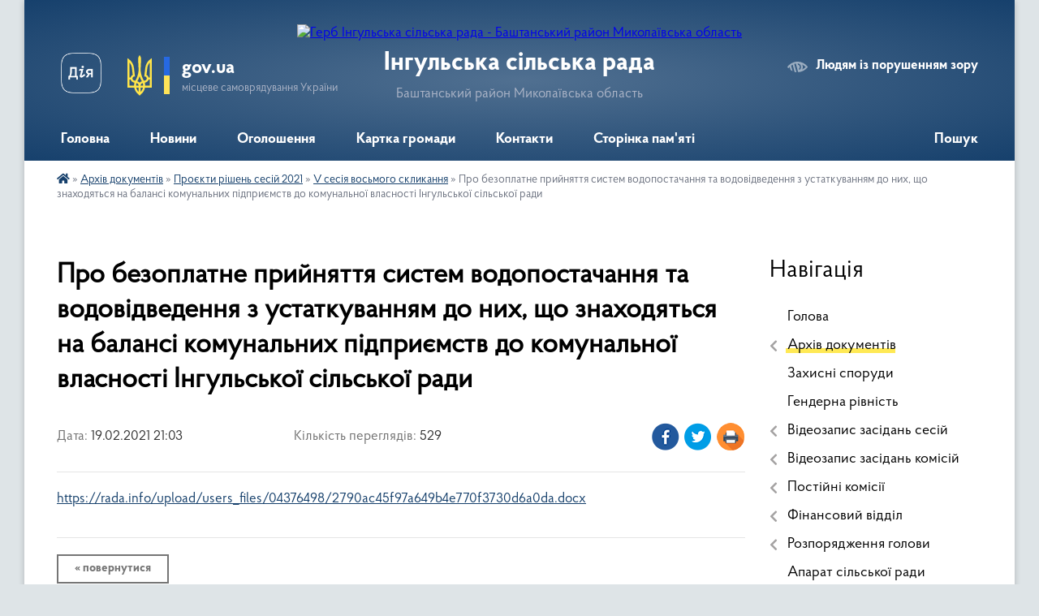

--- FILE ---
content_type: text/html; charset=UTF-8
request_url: https://ingulska-gromada.gov.ua/news/1614087642/
body_size: 11913
content:
<!DOCTYPE html>
<html lang="uk">
<head>
	<!--[if IE]><meta http-equiv="X-UA-Compatible" content="IE=edge"><![endif]-->
	<meta charset="utf-8">
	<meta name="viewport" content="width=device-width, initial-scale=1">
	<!--[if IE]><script>
		document.createElement('header');
		document.createElement('nav');
		document.createElement('main');
		document.createElement('section');
		document.createElement('article');
		document.createElement('aside');
		document.createElement('footer');
		document.createElement('figure');
		document.createElement('figcaption');
	</script><![endif]-->
	<title>Про безоплатне прийняття систем водопостачання та водовідведення з устаткуванням до них, що знаходяться на балансі комунальних підприємств до комунальної власності Інгульської сільської ради | Інгульська сільська рада Баштанський район Миколаївська область</title>
	<meta name="description" content="https://rada.info/upload/users_files/04376498/2790ac45f97a649b4e770f3730d6a0da.docx">
	<meta name="keywords" content="Про, безоплатне, прийняття, систем, водопостачання, та, водовідведення, з, устаткуванням, до, них,, що, знаходяться, на, балансі, комунальних, підприємств, до, комунальної, власності, Інгульської, сільської, ради, |, Інгульська, сільська, рада, Баштанський, район, Миколаївська, область">

	
		<meta property="og:image" content="https://rada.info/upload/users_files/04376498/gerb/95509361.png">
	<meta property="og:image:width" content="105">
	<meta property="og:image:height" content="140">
			<meta property="og:title" content="Про безоплатне прийняття систем водопостачання та водовідведення з устаткуванням до них, що знаходяться на балансі комунальних підприємств до комунальної власності Інгульської сільської ради">
			<meta property="og:description" content="https://rada.info/upload/users_files/04376498/2790ac45f97a649b4e770f3730d6a0da.docx">
			<meta property="og:type" content="article">
	<meta property="og:url" content="https://ingulska-gromada.gov.ua/news/1614087642/">
		
		<link rel="apple-touch-icon" sizes="57x57" href="https://gromada.org.ua/apple-icon-57x57.png">
	<link rel="apple-touch-icon" sizes="60x60" href="https://gromada.org.ua/apple-icon-60x60.png">
	<link rel="apple-touch-icon" sizes="72x72" href="https://gromada.org.ua/apple-icon-72x72.png">
	<link rel="apple-touch-icon" sizes="76x76" href="https://gromada.org.ua/apple-icon-76x76.png">
	<link rel="apple-touch-icon" sizes="114x114" href="https://gromada.org.ua/apple-icon-114x114.png">
	<link rel="apple-touch-icon" sizes="120x120" href="https://gromada.org.ua/apple-icon-120x120.png">
	<link rel="apple-touch-icon" sizes="144x144" href="https://gromada.org.ua/apple-icon-144x144.png">
	<link rel="apple-touch-icon" sizes="152x152" href="https://gromada.org.ua/apple-icon-152x152.png">
	<link rel="apple-touch-icon" sizes="180x180" href="https://gromada.org.ua/apple-icon-180x180.png">
	<link rel="icon" type="image/png" sizes="192x192"  href="https://gromada.org.ua/android-icon-192x192.png">
	<link rel="icon" type="image/png" sizes="32x32" href="https://gromada.org.ua/favicon-32x32.png">
	<link rel="icon" type="image/png" sizes="96x96" href="https://gromada.org.ua/favicon-96x96.png">
	<link rel="icon" type="image/png" sizes="16x16" href="https://gromada.org.ua/favicon-16x16.png">
	<link rel="manifest" href="https://gromada.org.ua/manifest.json">
	<meta name="msapplication-TileColor" content="#ffffff">
	<meta name="msapplication-TileImage" content="https://gromada.org.ua/ms-icon-144x144.png">
	<meta name="theme-color" content="#ffffff">
	
	
		<meta name="robots" content="">
	
    <link rel="preload" href="https://cdnjs.cloudflare.com/ajax/libs/font-awesome/5.9.0/css/all.min.css" as="style">
	<link rel="stylesheet" href="https://cdnjs.cloudflare.com/ajax/libs/font-awesome/5.9.0/css/all.min.css" integrity="sha512-q3eWabyZPc1XTCmF+8/LuE1ozpg5xxn7iO89yfSOd5/oKvyqLngoNGsx8jq92Y8eXJ/IRxQbEC+FGSYxtk2oiw==" crossorigin="anonymous" referrerpolicy="no-referrer" />

    <link rel="preload" href="//gromada.org.ua/themes/km2/css/styles_vip.css?v=3.34" as="style">
	<link rel="stylesheet" href="//gromada.org.ua/themes/km2/css/styles_vip.css?v=3.34">
	<link rel="stylesheet" href="//gromada.org.ua/themes/km2/css/103814/theme_vip.css?v=1768593902">
	
		<!--[if lt IE 9]>
	<script src="https://oss.maxcdn.com/html5shiv/3.7.2/html5shiv.min.js"></script>
	<script src="https://oss.maxcdn.com/respond/1.4.2/respond.min.js"></script>
	<![endif]-->
	<!--[if gte IE 9]>
	<style type="text/css">
		.gradient { filter: none; }
	</style>
	<![endif]-->

</head>
<body class=" right">

	<a href="#top_menu" class="skip-link link" aria-label="Перейти до головного меню (Alt+1)" accesskey="1">Перейти до головного меню (Alt+1)</a>
	<a href="#left_menu" class="skip-link link" aria-label="Перейти до бічного меню (Alt+2)" accesskey="2">Перейти до бічного меню (Alt+2)</a>
    <a href="#main_content" class="skip-link link" aria-label="Перейти до головного вмісту (Alt+3)" accesskey="3">Перейти до текстового вмісту (Alt+3)</a>




	
	<div class="wrap">
		
		<header>
			<div class="header_wrap">
				<div class="logo">
					<a href="https://ingulska-gromada.gov.ua/" id="logo" class="form_2">
						<img src="https://rada.info/upload/users_files/04376498/gerb/95509361.png" alt="Герб Інгульська сільська рада - Баштанський район Миколаївська область">
					</a>
				</div>
				<div class="title">
					<div class="slogan_1">Інгульська сільська рада</div>
					<div class="slogan_2">Баштанський район Миколаївська область</div>
				</div>
				<div class="gov_ua_block">
					<a class="diia" href="https://diia.gov.ua/" target="_blank" rel="nofollow" title="Державні послуги онлайн"><img src="//gromada.org.ua/themes/km2/img/diia.png" alt="Логотип Diia"></a>
					<img src="//gromada.org.ua/themes/km2/img/gerb.svg" class="gerb" alt="Герб України">
					<span class="devider"></span>
					<div class="title">
						<b>gov.ua</b>
						<span>місцеве самоврядування України</span>
					</div>
				</div>
								<div class="alt_link">
					<a href="#" rel="nofollow" title="Режим високої контастності" onclick="return set_special('0ae7fe8bf9ded960138fc863d72c32f9cd29fc30');">Людям із порушенням зору</a>
				</div>
								
				<section class="top_nav">
					<nav class="main_menu" id="top_menu">
						<ul>
														<li class="">
								<a href="https://ingulska-gromada.gov.ua/main/"><span>Головна</span></a>
																							</li>
														<li class="">
								<a href="https://ingulska-gromada.gov.ua/news/"><span>Новини</span></a>
																							</li>
														<li class="">
								<a href="https://ingulska-gromada.gov.ua/ogoloshennya-16-19-47-05-01-2022/"><span>Оголошення</span></a>
																							</li>
														<li class="">
								<a href="https://ingulska-gromada.gov.ua/structure/"><span>Картка громади</span></a>
																							</li>
														<li class="">
								<a href="https://ingulska-gromada.gov.ua/feedback/"><span>Контакти</span></a>
																							</li>
														<li class="">
								<a href="https://ingulska-gromada.gov.ua/geroi-10-34-45-30-09-2024/"><span>Сторінка пам'яті</span></a>
																							</li>
																				</ul>
					</nav>
					&nbsp;
					<button class="menu-button" id="open-button"><i class="fas fa-bars"></i> Меню сайту</button>
					<a href="https://ingulska-gromada.gov.ua/search/" rel="nofollow" class="search_button">Пошук</a>
				</section>
				
			</div>
		</header>
				
		<section class="bread_crumbs">
		<div xmlns:v="http://rdf.data-vocabulary.org/#"><a href="https://ingulska-gromada.gov.ua/" title="Головна сторінка"><i class="fas fa-home"></i></a> &raquo; <a href="https://ingulska-gromada.gov.ua/docs/">Архів документів</a> &raquo; <a href="https://ingulska-gromada.gov.ua/proekti-rishen-sesij-2021-15-05-38-10-02-2025/">Проєкти рішень сесій 2021</a> &raquo; <a href="https://ingulska-gromada.gov.ua/v-sesiya-vosmogo-sklikannya-15-27-17-10-02-2025/" aria-current="page">V сесія восьмого скликання</a>  &raquo; <span>Про безоплатне прийняття систем водопостачання та водовідведення з устаткуванням до них, що знаходяться на балансі комунальних підприємств до комунальної власності Інгульської сільської ради</span></div>
	</section>
	
	<section class="center_block">
		<div class="row">
			<div class="grid-25 fr">
				<aside>
				
									
										<div class="sidebar_title">Навігація</div>
										
					<nav class="sidebar_menu" id="left_menu">
						<ul>
														<li class="">
								<a href="https://ingulska-gromada.gov.ua/silskij-golova-10-59-43-23-12-2020/"><span>Голова</span></a>
																							</li>
														<li class="active has-sub">
								<a href="https://ingulska-gromada.gov.ua/docs/"><span>Архів документів</span></a>
																<button onclick="return show_next_level(this);" aria-label="Показати підменю"></button>
																								<ul>
																		<li class="active has-sub">
										<a href="https://ingulska-gromada.gov.ua/proekti-rishen-sesij-2021-15-05-38-10-02-2025/"><span>Проєкти рішень сесій 2021</span></a>
																				<button onclick="return show_next_level(this);" aria-label="Показати підменю"></button>
																														<ul>
																						<li><a href="https://ingulska-gromada.gov.ua/iv-sesiya-vosmogo-sklikannya-15-06-20-10-02-2025/"><span>ІV сесія восьмого скликання</span></a></li>
																						<li class="active"><a href="https://ingulska-gromada.gov.ua/v-sesiya-vosmogo-sklikannya-15-27-17-10-02-2025/"><span>V сесія восьмого скликання</span></a></li>
																						<li><a href="https://ingulska-gromada.gov.ua/vi-sesiya-vosmogo-sklikannya-15-39-46-10-02-2025/"><span>VІ сесія восьмого скликання</span></a></li>
																						<li><a href="https://ingulska-gromada.gov.ua/vii-sesiya-vosmogo-sklikannya-15-49-18-10-02-2025/"><span>VІI сесія восьмого скликання</span></a></li>
																						<li><a href="https://ingulska-gromada.gov.ua/viii-sesiya-vosmogo-sklikannya-15-53-24-10-02-2025/"><span>VІІІ сесія восьмого скликання</span></a></li>
																						<li><a href="https://ingulska-gromada.gov.ua/ih-sesiya-vosmogo-sklikannya-15-56-44-10-02-2025/"><span>ІХ сесія восьмого скликання</span></a></li>
																						<li><a href="https://ingulska-gromada.gov.ua/h-sesiya-vosmogo-sklikannya-16-13-37-10-02-2025/"><span>Х сесія восьмого скликання</span></a></li>
																						<li><a href="https://ingulska-gromada.gov.ua/hi-sesiya-vosmogo-sklikannya-16-14-50-10-02-2025/"><span>ХІ сесія восьмого скликання</span></a></li>
																						<li><a href="https://ingulska-gromada.gov.ua/hii-sesiya-vosmogo-sklikannya-16-24-49-10-02-2025/"><span>ХІІ сесія восьмого скликання</span></a></li>
																						<li><a href="https://ingulska-gromada.gov.ua/hiii-sesiya-vosmogo-sklikannya-16-35-06-10-02-2025/"><span>ХІІІ сесія восьмого скликання</span></a></li>
																						<li><a href="https://ingulska-gromada.gov.ua/hiv-sesii-vosmogo-sklikannya-08-26-28-11-02-2025/"><span>ХІV сесії восьмого скликання</span></a></li>
																						<li><a href="https://ingulska-gromada.gov.ua/xv-sesiya-vosmogo-sklikannya-09-03-59-11-02-2025/"><span>XV сесія восьмого скликання</span></a></li>
																						<li><a href="https://ingulska-gromada.gov.ua/hvi-sesiya-vosmogo-sklikannya-09-33-42-11-02-2025/"><span>ХVІ сесія восьмого скликання</span></a></li>
																																</ul>
																			</li>
																		<li class=" has-sub">
										<a href="https://ingulska-gromada.gov.ua/proekti-rishen-sesij-2022-16-54-48-10-02-2025/"><span>Проєкти рішень сесій 2022</span></a>
																				<button onclick="return show_next_level(this);" aria-label="Показати підменю"></button>
																														<ul>
																						<li><a href="https://ingulska-gromada.gov.ua/hvii-sesiya-vosmogo-sklikannya-10-01-35-11-02-2025/"><span>ХVІІ сесія восьмого скликання</span></a></li>
																						<li><a href="https://ingulska-gromada.gov.ua/hviii-sesiya-vosmogo-sklikannya-10-07-54-11-02-2025/"><span>ХVІІІ сесія восьмого скликання</span></a></li>
																						<li><a href="https://ingulska-gromada.gov.ua/hih-sesiya-vosmogo-sklikannya-10-09-03-11-02-2025/"><span>ХІХ сесія восьмого скликання</span></a></li>
																																</ul>
																			</li>
																		<li class=" has-sub">
										<a href="https://ingulska-gromada.gov.ua/proekti-rishen-sesij-2023-16-55-09-10-02-2025/"><span>Проєкти рішень сесій 2023</span></a>
																				<button onclick="return show_next_level(this);" aria-label="Показати підменю"></button>
																														<ul>
																						<li><a href="https://ingulska-gromada.gov.ua/xxviii-sesiya-vosmogo-sklikannya-10-22-10-11-02-2025/"><span>XXVIII сесія восьмого скликання</span></a></li>
																																</ul>
																			</li>
																		<li class=" has-sub">
										<a href="https://ingulska-gromada.gov.ua/proekti-rishen-sesij-2024-16-55-34-10-02-2025/"><span>Проєкти рішень сесій 2024</span></a>
																				<button onclick="return show_next_level(this);" aria-label="Показати підменю"></button>
																														<ul>
																						<li><a href="https://ingulska-gromada.gov.ua/xxxih-sesiya-vosmogo-sklikannya-10-10-30-11-02-2025/"><span>XXXІХ сесія восьмого скликання</span></a></li>
																						<li><a href="https://ingulska-gromada.gov.ua/xli-sesiya-vosmogo-sklikannya-10-11-24-11-02-2025/"><span>XLI сесія восьмого скликання</span></a></li>
																						<li><a href="https://ingulska-gromada.gov.ua/xlii-sesiya-vosmogo-sklikannya-10-12-21-11-02-2025/"><span>XLII сесія восьмого скликання</span></a></li>
																						<li><a href="https://ingulska-gromada.gov.ua/xliii-sesiya-vosmogo-sklikannya-10-17-23-11-02-2025/"><span>XLIII сесія восьмого скликання</span></a></li>
																						<li><a href="https://ingulska-gromada.gov.ua/xlvi-sesiya-vosmogo-sklikannya-10-19-03-11-02-2025/"><span>XLVI сесія восьмого скликання</span></a></li>
																																</ul>
																			</li>
																		<li class=" has-sub">
										<a href="https://ingulska-gromada.gov.ua/proekti-rishen-sesij-2025-10-31-51-11-02-2025/"><span>Проєкти рішень сесій 2025</span></a>
																				<button onclick="return show_next_level(this);" aria-label="Показати підменю"></button>
																														<ul>
																						<li><a href="https://ingulska-gromada.gov.ua/xlih-sesiya-vosmogo-sklikannya-10-33-29-11-02-2025/"><span>XLIХ сесія восьмого скликання</span></a></li>
																						<li><a href="https://ingulska-gromada.gov.ua/li-sesiya-vosmogo-sklikannya-13-22-47-19-03-2025/"><span>LI сесія восьмого скликання</span></a></li>
																						<li><a href="https://ingulska-gromada.gov.ua/lii-sesiya-vosmogo-sklikannya-11-15-00-07-04-2025/"><span>LII сесія восьмого скликання</span></a></li>
																						<li><a href="https://ingulska-gromada.gov.ua/liii-sesiya-vosmogo-sklikannya-09-59-31-15-05-2025/"><span>LІІІ сесія восьмого скликання</span></a></li>
																						<li><a href="https://ingulska-gromada.gov.ua/liv-sesiya-vosmogo-sklikannya-15-34-11-13-06-2025/"><span>LІV сесія восьмого скликання</span></a></li>
																						<li><a href="https://ingulska-gromada.gov.ua/lv-sesiya-vosmogo-sklikannya-16-44-55-24-07-2025/"><span>LV сесія восьмого скликання</span></a></li>
																						<li><a href="https://ingulska-gromada.gov.ua/lvi-sesiya-vosmogo-sklikannya-14-36-26-12-09-2025/"><span>LVI сесія восьмого скликання</span></a></li>
																						<li><a href="https://ingulska-gromada.gov.ua/lvii-sesiya-vosmogo-sklikannya-11-23-05-26-11-2025/"><span>LVII сесія восьмого скликання</span></a></li>
																						<li><a href="https://ingulska-gromada.gov.ua/lviii-08-55-24-26-11-2025/"><span>LVIII сесія восьмого скликання</span></a></li>
																						<li><a href="https://ingulska-gromada.gov.ua/lih-sesiya-vosmogo-sklikannya-08-14-51-24-12-2025/"><span>LIХ сесія восьмого скликання</span></a></li>
																																</ul>
																			</li>
																		<li class="">
										<a href="https://ingulska-gromada.gov.ua/proekti-rishen-sesij-2026-16-52-31-29-12-2025/"><span>Проєкти рішень сесій 2026</span></a>
																													</li>
																		<li class=" has-sub">
										<a href="https://ingulska-gromada.gov.ua/iv-sesiya-vosmogo-sklikannya-16-38-03-17-02-2021/"><span>Рішення сесії сільської ради 2021</span></a>
																				<button onclick="return show_next_level(this);" aria-label="Показати підменю"></button>
																														<ul>
																						<li><a href="https://ingulska-gromada.gov.ua/iv-sesiya-vosmogo-sklikannya-15-03-28-18-02-2021/"><span>ІV сесія восьмого скликання</span></a></li>
																						<li><a href="https://ingulska-gromada.gov.ua/v-sesiya-vosmogo-sklikannya-15-57-54-09-03-2021/"><span>V сесія восьмого скликання</span></a></li>
																						<li><a href="https://ingulska-gromada.gov.ua/vi-sesiya-15-22-45-09-04-2021/"><span>VІ сесія сьомого скликання</span></a></li>
																						<li><a href="https://ingulska-gromada.gov.ua/vii-sesiya-vosmogo-sklikannya-13-28-33-05-05-2021/"><span>VІІ сесія восьмого скликання</span></a></li>
																						<li><a href="https://ingulska-gromada.gov.ua/viii-sesiya-vosmogo-sklikannya-15-09-19-27-04-2021/"><span>VІІІ сесія восьмого скликання</span></a></li>
																						<li><a href="https://ingulska-gromada.gov.ua/ix-sesiya-vosmogo-sklikannya-vid-18062021-roku-11-01-20-25-06-2021/"><span>IX сесія восьмого скликання</span></a></li>
																						<li><a href="https://ingulska-gromada.gov.ua/h-sesiya-vosmogo-sklikannya-14-07-54-05-07-2021/"><span>Х сесія восьмого скликання</span></a></li>
																						<li><a href="https://ingulska-gromada.gov.ua/hi-sesiya-vosmogo-sklikannya-15-12-38-19-07-2021/"><span>ХІ сесія восьмого скликання</span></a></li>
																						<li><a href="https://ingulska-gromada.gov.ua/hii-sesiya-vosmogo-sklikannya-15-06-26-27-08-2021/"><span>ХІІ сесія восьмого скликання</span></a></li>
																						<li><a href="https://ingulska-gromada.gov.ua/hiii-sesiya-vosmogo-sklikannya-15-49-21-27-09-2021/"><span>ХІІІ сесія восьмого скликання</span></a></li>
																						<li><a href="https://ingulska-gromada.gov.ua/xiv-sesiya-vosmogo-sklikannya-09-27-59-02-11-2021/"><span>XIV сесія восьмого скликання</span></a></li>
																						<li><a href="https://ingulska-gromada.gov.ua/hv-sesiya-vosmogo-sklikannya-15-16-45-03-12-2021/"><span>ХV сесія восьмого скликання</span></a></li>
																						<li><a href="https://ingulska-gromada.gov.ua/hvi-sesiya-vosmogo-sklikannya-11-53-06-31-12-2021/"><span>ХVІ сесія восьмого скликання</span></a></li>
																																</ul>
																			</li>
																		<li class=" has-sub">
										<a href="https://ingulska-gromada.gov.ua/rishennya-sesii-silskoi-radi-2022-09-07-43-02-01-2025/"><span>Рішення сесії сільської ради 2022</span></a>
																				<button onclick="return show_next_level(this);" aria-label="Показати підменю"></button>
																														<ul>
																						<li><a href="https://ingulska-gromada.gov.ua/hvii-sesiya-vosmogo-sklikannya-09-08-48-02-01-2025/"><span>ХVІІ сесія восьмого скликання</span></a></li>
																						<li><a href="https://ingulska-gromada.gov.ua/xviii-sesiya-vosmogo-sklikannya-09-26-27-02-01-2025/"><span>XVIII сесія восьмого скликання</span></a></li>
																						<li><a href="https://ingulska-gromada.gov.ua/xih-sesiya-vosmogo-sklikannya-10-00-26-02-01-2025/"><span>XІХ сесія восьмого скликання</span></a></li>
																						<li><a href="https://ingulska-gromada.gov.ua/hh-sesiya-vosmogo-sklikannya-10-05-23-02-01-2025/"><span>ХХ сесія восьмого скликання</span></a></li>
																						<li><a href="https://ingulska-gromada.gov.ua/hhi-sesiya-vosmogo-sklikannya-10-13-05-02-01-2025/"><span>ХХІ сесія восьмого скликання</span></a></li>
																						<li><a href="https://ingulska-gromada.gov.ua/hhii-sesiya-vosmogo-sklikannya-10-14-58-02-01-2025/"><span>ХХІІ сесія восьмого скликання</span></a></li>
																																</ul>
																			</li>
																		<li class=" has-sub">
										<a href="https://ingulska-gromada.gov.ua/rishennya-sesii-silskoi-radi-2023-10-23-13-02-01-2025/"><span>Рішення сесії сільської ради 2023</span></a>
																				<button onclick="return show_next_level(this);" aria-label="Показати підменю"></button>
																														<ul>
																						<li><a href="https://ingulska-gromada.gov.ua/hhiii-sesiya-vosmogo-sklikannya-10-25-23-02-01-2025/"><span>ХХІІІ сесія восьмого скликання</span></a></li>
																						<li><a href="https://ingulska-gromada.gov.ua/hhiv-sesiya-vosmogo-sklikannya-10-29-17-02-01-2025/"><span>ХХІV сесія восьмого скликання</span></a></li>
																						<li><a href="https://ingulska-gromada.gov.ua/xxv-sesiya-vosmogo-sklikannya-10-47-06-02-01-2025/"><span>XXV сесія восьмого скликання</span></a></li>
																						<li><a href="https://ingulska-gromada.gov.ua/xxvi-sesiya-vosmogo-sklikannya-11-15-36-02-01-2025/"><span>XXVІ сесія восьмого скликання</span></a></li>
																						<li><a href="https://ingulska-gromada.gov.ua/xxvii-sesiya-vosmogo-sklikannya-11-25-44-02-01-2025/"><span>XXVІІ сесія восьмого скликання</span></a></li>
																						<li><a href="https://ingulska-gromada.gov.ua/hhviii-sesiya-vosmogo-sklikannya-11-35-12-02-01-2025/"><span>ХХVІІІ сесія восьмого скликання</span></a></li>
																						<li><a href="https://ingulska-gromada.gov.ua/hhih-sesiya-vosmogo-sklikannya-11-41-39-02-01-2025/"><span>ХХІХ сесія восьмого скликання</span></a></li>
																						<li><a href="https://ingulska-gromada.gov.ua/hhh-sesiya-vosmogo-sklikannya-13-31-01-02-01-2025/"><span>ХХХ сесія восьмого скликання</span></a></li>
																						<li><a href="https://ingulska-gromada.gov.ua/hhhi-sesiya-vosmogo-sklikannya-13-41-39-02-01-2025/"><span>ХХХІ сесія восьмого скликання</span></a></li>
																						<li><a href="https://ingulska-gromada.gov.ua/hhhii-sesiya-vosmogo-sklikannya-13-45-48-02-01-2025/"><span>ХХХІІ сесія восьмого скликання</span></a></li>
																						<li><a href="https://ingulska-gromada.gov.ua/hhxiii-sesiya-vosmogo-sklikannya-13-46-59-02-01-2025/"><span>ХХXІІІ сесія восьмого скликання</span></a></li>
																						<li><a href="https://ingulska-gromada.gov.ua/hhhiv-sesiya-vosmogo-sklikannya-13-52-43-02-01-2025/"><span>ХХХІV сесія восьмого скликання</span></a></li>
																																</ul>
																			</li>
																		<li class=" has-sub">
										<a href="https://ingulska-gromada.gov.ua/rishennya-sesii-silskoi-radi-2024-09-12-39-03-01-2025/"><span>Рішення сесії сільської ради 2024</span></a>
																				<button onclick="return show_next_level(this);" aria-label="Показати підменю"></button>
																														<ul>
																						<li><a href="https://ingulska-gromada.gov.ua/hhhv-sesiya-vosmogo-sklikannya-09-22-10-03-01-2025/"><span>ХХХV сесія восьмого скликання</span></a></li>
																						<li><a href="https://ingulska-gromada.gov.ua/hhhvi-sesiya-vosmogo-sklikannya-09-36-02-03-01-2025/"><span>ХХХVІ сесія восьмого скликання</span></a></li>
																						<li><a href="https://ingulska-gromada.gov.ua/hhhvii-sesiya-vosmogo-sklikannya-09-42-06-03-01-2025/"><span>ХХХVII сесія восьмого скликання</span></a></li>
																						<li><a href="https://ingulska-gromada.gov.ua/xxxviii-sesiya-vosmogo-sklikannya-10-02-57-03-01-2025/"><span>XXXVIII сесія восьмого скликання</span></a></li>
																						<li><a href="https://ingulska-gromada.gov.ua/xxxih-sesiya-vosmogo-sklikannya-10-11-09-03-01-2025/"><span>XXXІХ сесія восьмого скликання</span></a></li>
																						<li><a href="https://ingulska-gromada.gov.ua/xl-sesiya-vosmogo-sklikannya-10-17-17-03-01-2025/"><span>XL сесія восьмого скликання</span></a></li>
																						<li><a href="https://ingulska-gromada.gov.ua/xli-sesiya-vosmogo-sklikannya-10-29-41-03-01-2025/"><span>XLI сесія восьмого скликання</span></a></li>
																						<li><a href="https://ingulska-gromada.gov.ua/xlii-sesiya-vosmogo-sklikannya-10-38-44-03-01-2025/"><span>XLII сесія восьмого скликання</span></a></li>
																						<li><a href="https://ingulska-gromada.gov.ua/xliii-sesiya-vosmogo-sklikannya-10-42-13-03-01-2025/"><span>XLIIІ сесія восьмого скликання</span></a></li>
																						<li><a href="https://ingulska-gromada.gov.ua/hliv-pozachergova-sesiya-vosmogo-sklikannya-11-05-51-03-01-2025/"><span>ХLІV позачергова сесія восьмого скликання</span></a></li>
																						<li><a href="https://ingulska-gromada.gov.ua/hlv-pozachergova-sesiya-vosmogo-sklikannya-11-06-47-03-01-2025/"><span>ХLV позачергова сесія восьмого скликання</span></a></li>
																						<li><a href="https://ingulska-gromada.gov.ua/hlvi-sesiya-vosmogo-sklikannya-11-09-43-03-01-2025/"><span>ХLVІ сесія восьмого скликання</span></a></li>
																						<li><a href="https://ingulska-gromada.gov.ua/hlvii-pozachergova-sesiya-vosmogo-sklikannya-11-16-40-03-01-2025/"><span>ХLVІІ позачергова сесія восьмого скликання</span></a></li>
																						<li><a href="https://ingulska-gromada.gov.ua/xlviii-sesiya-vosmogo-sklikannya-11-18-20-03-01-2025/"><span>XLVIII сесія восьмого скликання</span></a></li>
																						<li><a href="https://ingulska-gromada.gov.ua/xlviii-sesiya-vosmogo-sklikannya-11-19-11-03-01-2025/"><span>XLVIII сесія восьмого скликання</span></a></li>
																																</ul>
																			</li>
																		<li class=" has-sub">
										<a href="https://ingulska-gromada.gov.ua/rishennya-sesii-silskoi-radi-2025-10-38-04-11-02-2025/"><span>Рішення сесії сільської ради 2025</span></a>
																				<button onclick="return show_next_level(this);" aria-label="Показати підменю"></button>
																														<ul>
																						<li><a href="https://ingulska-gromada.gov.ua/hlih-sesiya-vosmogo-sklikannya-14-49-06-21-02-2025/"><span>ХLІХ сесія восьмого скликання</span></a></li>
																						<li><a href="https://ingulska-gromada.gov.ua/l-sesiya-vosmogo-sklikannya-15-36-29-28-02-2025/"><span>L сесія восьмого скликання</span></a></li>
																						<li><a href="https://ingulska-gromada.gov.ua/li-sesiya-vosmogo-sklikannya-17-57-09-01-04-2025/"><span>LІ сесія восьмого скликання</span></a></li>
																						<li><a href="https://ingulska-gromada.gov.ua/lii-sesiya-vosmogo-sklikannya-12-32-01-17-04-2025/"><span>LII сесія восьмого скликання</span></a></li>
																						<li><a href="https://ingulska-gromada.gov.ua/liii-sesiya-09-57-54-15-05-2025/"><span>LІІІ сесія восьмого скликання</span></a></li>
																						<li><a href="https://ingulska-gromada.gov.ua/liv-sesiya-vosmogo-sklikannya-15-25-13-23-06-2025/"><span>LІV сесія восьмого скликання</span></a></li>
																						<li><a href="https://ingulska-gromada.gov.ua/lv-sesiya-vosmogo-sklikannya-13-51-45-14-08-2025/"><span>LV сесія восьмого скликання</span></a></li>
																						<li><a href="https://ingulska-gromada.gov.ua/lvi-sesiya-vosmogo-sklikannya-15-38-22-30-10-2025/"><span>LVI сесія восьмого скликання</span></a></li>
																						<li><a href="https://ingulska-gromada.gov.ua/lvii-sesiya-vosmogo-sklikannya-15-06-40-30-10-2025/"><span>LVII сесія восьмого скликання</span></a></li>
																						<li><a href="https://ingulska-gromada.gov.ua/lviii-sesiya-vosmogo-sklikannya-09-19-53-26-11-2025/"><span>LVIII сесія восьмого скликання</span></a></li>
																						<li><a href="https://ingulska-gromada.gov.ua/lih-sesiya-vosiogo-sklikannya-16-11-25-29-12-2025/"><span>LІХ сесія восьмого скликання</span></a></li>
																																</ul>
																			</li>
																		<li class="">
										<a href="https://ingulska-gromada.gov.ua/rishennya-sesii-silskoi-radi-2026-16-51-52-29-12-2025/"><span>Рішення сесії сільської ради 2026</span></a>
																													</li>
																		<li class=" has-sub">
										<a href="https://ingulska-gromada.gov.ua/proekti-rishen-vikonavchogo-komitetu-15-51-12-13-09-2021/"><span>Проєкти рішень виконавчого комітету</span></a>
																				<button onclick="return show_next_level(this);" aria-label="Показати підменю"></button>
																														<ul>
																						<li><a href="https://ingulska-gromada.gov.ua/zhovten-2021-14-13-12-20-10-2021/"><span>ЖОВТЕНЬ 2021</span></a></li>
																						<li><a href="https://ingulska-gromada.gov.ua/veresen-2021-10-13-03-04-10-2021/"><span>ВЕРЕСЕНЬ 2021</span></a></li>
																						<li><a href="https://ingulska-gromada.gov.ua/listopad-2021-13-03-07-19-11-2021/"><span>ЛИСТОПАД 2021</span></a></li>
																						<li><a href="https://ingulska-gromada.gov.ua/gruden-2021-16-38-54-08-12-2021/"><span>ГРУДЕНЬ 2021 (1)</span></a></li>
																						<li><a href="https://ingulska-gromada.gov.ua/gruden-2021-2-15-14-52-22-12-2021/"><span>ГРУДЕНЬ 2021 (2)</span></a></li>
																						<li><a href="https://ingulska-gromada.gov.ua/sichen-2022-12-09-32-19-01-2022/"><span>СІЧЕНЬ 2022</span></a></li>
																						<li><a href="https://ingulska-gromada.gov.ua/ljutij-2022-1-15-42-45-18-02-2022/"><span>ЛЮТИЙ 2022 (1)</span></a></li>
																						<li><a href="https://ingulska-gromada.gov.ua/ljutij-2022-1-15-42-57-18-02-2022/"><span>БЕРЕЗЕНЬ 2022</span></a></li>
																																</ul>
																			</li>
																		<li class=" has-sub">
										<a href="https://ingulska-gromada.gov.ua/rishennya-vikonavchogo-komitetu-15-52-43-13-09-2021/"><span>Рішення виконавчого комітету</span></a>
																				<button onclick="return show_next_level(this);" aria-label="Показати підменю"></button>
																														<ul>
																						<li><a href="https://ingulska-gromada.gov.ua/veresen-2021-15-10-54-15-09-2021/"><span>Вересень 2021</span></a></li>
																						<li><a href="https://ingulska-gromada.gov.ua/zhovten-2021-13-28-50-02-11-2021/"><span>Жовтень 2021</span></a></li>
																						<li><a href="https://ingulska-gromada.gov.ua/listopad-2021-15-33-29-30-11-2021/"><span>Листопад 2021</span></a></li>
																						<li><a href="https://ingulska-gromada.gov.ua/gruden-2021-08-30-18-21-12-2021/"><span>Грудень 2021</span></a></li>
																						<li><a href="https://ingulska-gromada.gov.ua/gruden-2021-2-09-46-29-31-12-2021/"><span>Грудень 2021 (2)</span></a></li>
																						<li><a href="https://ingulska-gromada.gov.ua/sichen-2022-15-19-54-02-02-2022/"><span>СІЧЕНЬ 2022</span></a></li>
																						<li><a href="https://ingulska-gromada.gov.ua/ljutij-2022-1-08-24-10-21-02-2022/"><span>ЛЮТИЙ 2022 (1)</span></a></li>
																						<li><a href="https://ingulska-gromada.gov.ua/2024-10-56-07-31-12-2024/"><span>2024</span></a></li>
																																</ul>
																			</li>
																		<li class="">
										<a href="https://ingulska-gromada.gov.ua/proekti-rishen-sesii-14-34-50-24-07-2025/"><span>Проєкти рішень сесій</span></a>
																													</li>
																		<li class=" has-sub">
										<a href="https://ingulska-gromada.gov.ua/rozporyadzhennya-silskogo-golovi-15-31-03-18-02-2021/"><span>Розпорядження  голови</span></a>
																				<button onclick="return show_next_level(this);" aria-label="Показати підменю"></button>
																														<ul>
																						<li><a href="https://ingulska-gromada.gov.ua/2022-rik-15-14-10-07-02-2022/"><span>2022 рік</span></a></li>
																						<li><a href="https://ingulska-gromada.gov.ua/2021-rik-09-17-11-07-02-2022/"><span>2021 рік</span></a></li>
																																</ul>
																			</li>
																										</ul>
															</li>
														<li class="">
								<a href="https://ingulska-gromada.gov.ua/zahisni-sporudi-09-36-56-10-10-2025/"><span>Захисні споруди</span></a>
																							</li>
														<li class="">
								<a href="https://ingulska-gromada.gov.ua/genderna-rivnist-11-26-45-25-04-2025/"><span>Гендерна рівність</span></a>
																							</li>
														<li class=" has-sub">
								<a href="https://ingulska-gromada.gov.ua/videozapis-zasidan-sesij-14-14-01-03-04-2025/"><span>Відеозапис засідань сесій</span></a>
																<button onclick="return show_next_level(this);" aria-label="Показати підменю"></button>
																								<ul>
																		<li class="">
										<a href="https://ingulska-gromada.gov.ua/2024-08-36-43-28-04-2025/"><span>2024</span></a>
																													</li>
																		<li class="">
										<a href="https://ingulska-gromada.gov.ua/20242025-14-15-33-03-04-2025/"><span>2025</span></a>
																													</li>
																										</ul>
															</li>
														<li class=" has-sub">
								<a href="https://ingulska-gromada.gov.ua/videozapis-zasidan-komisij-14-15-02-03-04-2025/"><span>Відеозапис засідань комісій</span></a>
																<button onclick="return show_next_level(this);" aria-label="Показати підменю"></button>
																								<ul>
																		<li class="">
										<a href="https://ingulska-gromada.gov.ua/2024-08-38-08-28-04-2025/"><span>2024</span></a>
																													</li>
																		<li class="">
										<a href="https://ingulska-gromada.gov.ua/2025-08-38-25-28-04-2025/"><span>2025</span></a>
																													</li>
																										</ul>
															</li>
														<li class=" has-sub">
								<a href="https://ingulska-gromada.gov.ua/postijni-komisii-13-57-00-26-04-2021/"><span>Постійні комісії</span></a>
																<button onclick="return show_next_level(this);" aria-label="Показати підменю"></button>
																								<ul>
																		<li class="">
										<a href="https://ingulska-gromada.gov.ua/komisiya-z-pitan-teb-i-nz-20-45-46-06-02-2022/"><span>Комісія з питань ТЕБ і НЗ</span></a>
																													</li>
																										</ul>
															</li>
														<li class=" has-sub">
								<a href="https://ingulska-gromada.gov.ua/finansovij-viddil-11-04-35-03-02-2021/"><span>Фінансовий відділ</span></a>
																<button onclick="return show_next_level(this);" aria-label="Показати підменю"></button>
																								<ul>
																		<li class=" has-sub">
										<a href="https://ingulska-gromada.gov.ua/bjudzhet-13-41-29-05-02-2021/"><span>Бюджет</span></a>
																				<button onclick="return show_next_level(this);" aria-label="Показати підменю"></button>
																														<ul>
																						<li><a href="https://ingulska-gromada.gov.ua/2021-11-12-47-19-01-2022/"><span>2021</span></a></li>
																						<li><a href="https://ingulska-gromada.gov.ua/2022-11-41-09-19-01-2022/"><span>2022</span></a></li>
																																</ul>
																			</li>
																		<li class=" has-sub">
										<a href="https://ingulska-gromada.gov.ua/pasport-bjudzhetnoi-programi-miscevogo-bjudzhetu-na-2021-rik-11-17-31-03-02-2021/"><span>Паспорт бюджетної програми місцевого бюджету</span></a>
																				<button onclick="return show_next_level(this);" aria-label="Показати підменю"></button>
																														<ul>
																						<li><a href="https://ingulska-gromada.gov.ua/2025-14-26-18-10-01-2025/"><span>2025</span></a></li>
																						<li><a href="https://ingulska-gromada.gov.ua/2021-08-13-39-18-01-2022/"><span>2021</span></a></li>
																						<li><a href="https://ingulska-gromada.gov.ua/2022-08-15-17-18-01-2022/"><span>2022</span></a></li>
																						<li><a href="https://ingulska-gromada.gov.ua/2023-15-20-27-05-11-2024/"><span>2023</span></a></li>
																						<li><a href="https://ingulska-gromada.gov.ua/2024-15-21-27-05-11-2024/"><span>2024</span></a></li>
																																</ul>
																			</li>
																		<li class="">
										<a href="https://ingulska-gromada.gov.ua/2020-08-32-37-26-02-2021/"><span>2020</span></a>
																													</li>
																		<li class="">
										<a href="https://ingulska-gromada.gov.ua/struktura-11-53-20-20-04-2021/"><span>Структура</span></a>
																													</li>
																		<li class="">
										<a href="https://ingulska-gromada.gov.ua/polozhennya-14-55-12-19-11-2021/"><span>Положення</span></a>
																													</li>
																		<li class=" has-sub">
										<a href="https://ingulska-gromada.gov.ua/bjudzhetnij-zapit-na-2022-rik-10-38-10-24-11-2021/"><span>Бюджетний запит</span></a>
																				<button onclick="return show_next_level(this);" aria-label="Показати підменю"></button>
																														<ul>
																						<li><a href="https://ingulska-gromada.gov.ua/20262028-13-38-07-16-12-2025/"><span>2026-2028</span></a></li>
																						<li><a href="https://ingulska-gromada.gov.ua/2022-15-24-31-05-11-2024/"><span>2022-2024</span></a></li>
																						<li><a href="https://ingulska-gromada.gov.ua/20232025-15-28-36-05-11-2024/"><span>2023-2025</span></a></li>
																						<li><a href="https://ingulska-gromada.gov.ua/20242026-15-29-05-05-11-2024/"><span>2024-2026</span></a></li>
																						<li><a href="https://ingulska-gromada.gov.ua/20252027-15-45-11-05-11-2024/"><span>2025-2027</span></a></li>
																																</ul>
																			</li>
																		<li class="">
										<a href="https://ingulska-gromada.gov.ua/zviti-15-17-43-05-11-2024/"><span>Звіти</span></a>
																													</li>
																										</ul>
															</li>
														<li class=" has-sub">
								<a href="https://ingulska-gromada.gov.ua/rozporyadzhennya-golovi-14-31-50-02-02-2023/"><span>Розпорядження  голови</span></a>
																<button onclick="return show_next_level(this);" aria-label="Показати підменю"></button>
																								<ul>
																		<li class="">
										<a href="https://ingulska-gromada.gov.ua/lipen-2025-16-10-03-27-08-2025/"><span>Липень 2025</span></a>
																													</li>
																		<li class="">
										<a href="https://ingulska-gromada.gov.ua/ljutij-2023-14-32-16-02-02-2023/"><span>Лютий 2023</span></a>
																													</li>
																		<li class="">
										<a href="https://ingulska-gromada.gov.ua/kviten-2024-17-21-13-30-04-2024/"><span>Квітень 2024</span></a>
																													</li>
																										</ul>
															</li>
														<li class="">
								<a href="https://ingulska-gromada.gov.ua/aparat-silskoi-radi-11-00-45-23-12-2020/"><span>Апарат сільської ради</span></a>
																							</li>
														<li class=" has-sub">
								<a href="https://ingulska-gromada.gov.ua/starostinski-okrugi-14-09-24-01-11-2021/"><span>Старостинські округи</span></a>
																<button onclick="return show_next_level(this);" aria-label="Показати підменю"></button>
																								<ul>
																		<li class="">
										<a href="https://ingulska-gromada.gov.ua/dobrokrinichanskij-starostinskij-okrug-14-55-01-02-11-2021/"><span>Доброкриничанський старостинський округ</span></a>
																													</li>
																		<li class="">
										<a href="https://ingulska-gromada.gov.ua/marivskij-starostinskij-okrug-14-47-23-02-11-2021/"><span>Костичівський старостинський округ</span></a>
																													</li>
																		<li class="">
										<a href="https://ingulska-gromada.gov.ua/lockinskij-starostinskij-okrug-14-47-54-02-11-2021/"><span>Лоцкинський старостинський округ</span></a>
																													</li>
																		<li class="">
										<a href="https://ingulska-gromada.gov.ua/kostichivskij-starostinskij-okrug-14-52-58-02-11-2021/"><span>Мар'ївський старостинський округ</span></a>
																													</li>
																		<li class="">
										<a href="https://ingulska-gromada.gov.ua/novooleksandrivskij-starostinskij-okrug-14-54-35-02-11-2021/"><span>Новоолександрівський старостинський округ</span></a>
																													</li>
																										</ul>
															</li>
														<li class="">
								<a href="https://ingulska-gromada.gov.ua/vikonavchij-komitet-11-03-57-23-12-2020/"><span>Виконавчий комітет</span></a>
																							</li>
														<li class=" has-sub">
								<a href="https://ingulska-gromada.gov.ua/bezbarernist-15-02-26-25-09-2024/"><span>Безбар'єрність</span></a>
																<button onclick="return show_next_level(this);" aria-label="Показати підменю"></button>
																								<ul>
																		<li class="">
										<a href="https://ingulska-gromada.gov.ua/protokoli-16-19-12-27-08-2025/"><span>Протоколи засідань</span></a>
																													</li>
																		<li class="">
										<a href="https://ingulska-gromada.gov.ua/obstezhennya-ta-ocinki-stupenya-bezbar’ernosti-ob’ektiv-fizichnogo-otochennya-i-poslug-dlya-osib-z-invalidnistju-15-03-42-25-09-2024/"><span>Обстеження та оцінкиа ступеня безбар’єрності об’єктів фізичного оточення і послуг для осіб з інвалідністю</span></a>
																													</li>
																										</ul>
															</li>
														<li class="">
								<a href="https://ingulska-gromada.gov.ua/deputati-11-02-32-23-12-2020/"><span>Депутати</span></a>
																							</li>
														<li class=" has-sub">
								<a href="https://ingulska-gromada.gov.ua/viddil-buhgalterskogo-obliku-ta-zvitnosti-11-38-35-13-05-2021/"><span>Відділ бухгалтерського обліку та звітності</span></a>
																<button onclick="return show_next_level(this);" aria-label="Показати підменю"></button>
																								<ul>
																		<li class="">
										<a href="https://ingulska-gromada.gov.ua/zakupivli-16-05-44-04-11-2025/"><span>Закупівлі</span></a>
																													</li>
																		<li class="">
										<a href="https://ingulska-gromada.gov.ua/polozhennya-14-56-39-19-11-2021/"><span>Положення</span></a>
																													</li>
																										</ul>
															</li>
														<li class="">
								<a href="https://ingulska-gromada.gov.ua/komisiya-z-provedennya-gromadskogo-obgovorennya-09-29-08-13-05-2024/"><span>Комісія з проведення громадського обговорення</span></a>
																							</li>
														<li class=" has-sub">
								<a href="https://ingulska-gromada.gov.ua/viddil-zagalnoi-ta-organizacijnoi-roboti-11-39-39-13-05-2021/"><span>Відділ загальної та організаційної роботи</span></a>
																<button onclick="return show_next_level(this);" aria-label="Показати підменю"></button>
																								<ul>
																		<li class="">
										<a href="https://ingulska-gromada.gov.ua/polozhennya-14-57-43-19-11-2021/"><span>Положення</span></a>
																													</li>
																										</ul>
															</li>
														<li class=" has-sub">
								<a href="https://ingulska-gromada.gov.ua/viddil-zemelnih-vidnosin-11-41-14-13-05-2021/"><span>Відділ земельних відносин</span></a>
																<button onclick="return show_next_level(this);" aria-label="Показати підменю"></button>
																								<ul>
																		<li class="">
										<a href="https://ingulska-gromada.gov.ua/polozhennya-14-59-15-19-11-2021/"><span>Положення</span></a>
																													</li>
																										</ul>
															</li>
														<li class=" has-sub">
								<a href="https://ingulska-gromada.gov.ua/viddil-socialnogo-zahistu-naselennya-11-43-36-13-05-2021/"><span>Відділ соціального захисту населення</span></a>
																<button onclick="return show_next_level(this);" aria-label="Показати підменю"></button>
																								<ul>
																		<li class="">
										<a href="https://ingulska-gromada.gov.ua/polozhennya-15-00-26-19-11-2021/"><span>Положення</span></a>
																													</li>
																										</ul>
															</li>
														<li class=" has-sub">
								<a href="https://ingulska-gromada.gov.ua/sektor-zhitlovokomunalnogo-gospodarstva-11-46-00-13-05-2021/"><span>Сектор житлово-комунального  господарства</span></a>
																<button onclick="return show_next_level(this);" aria-label="Показати підменю"></button>
																								<ul>
																		<li class="">
										<a href="https://ingulska-gromada.gov.ua/polozhennya-15-02-30-19-11-2021/"><span>Положення</span></a>
																													</li>
																										</ul>
															</li>
														<li class=" has-sub">
								<a href="https://ingulska-gromada.gov.ua/viddil-kulturi-11-41-39-13-05-2021/"><span>Відділ культури</span></a>
																<button onclick="return show_next_level(this);" aria-label="Показати підменю"></button>
																								<ul>
																		<li class="">
										<a href="https://ingulska-gromada.gov.ua/zakladi-kulturi-14-36-25-26-05-2021/"><span>Заклади культури</span></a>
																													</li>
																										</ul>
															</li>
														<li class="">
								<a href="https://ingulska-gromada.gov.ua/silskij-obslugovujuchij-kooperativ-triton-11-25-12-12-04-2021/"><span>Сільський обслуговуючий кооператив "ТРІТОН"</span></a>
																							</li>
														<li class=" has-sub">
								<a href="https://ingulska-gromada.gov.ua/sluzhba-u-spravah-ditej-11-47-54-13-05-2021/"><span>Служба у справах дітей</span></a>
																<button onclick="return show_next_level(this);" aria-label="Показати підменю"></button>
																								<ul>
																		<li class="">
										<a href="https://ingulska-gromada.gov.ua/polozhennya-15-03-38-19-11-2021/"><span>Положення</span></a>
																													</li>
																										</ul>
															</li>
														<li class=" has-sub">
								<a href="https://ingulska-gromada.gov.ua/viddil-osviti-molodi-ta-sportu-11-48-52-13-05-2021/"><span>Відділ освіти, молоді та спорту</span></a>
																<button onclick="return show_next_level(this);" aria-label="Показати підменю"></button>
																								<ul>
																		<li class="">
										<a href="https://ingulska-gromada.gov.ua/protokoli-zasidan-konkursnoi-komisii-na-zamischennya-vakantnih-posad-10-30-51-24-06-2021/"><span>Протоколи засідань конкурсної комісії на заміщення вакантних посад</span></a>
																													</li>
																										</ul>
															</li>
														<li class=" has-sub">
								<a href="https://ingulska-gromada.gov.ua/ochischennya-vladi-15-05-59-07-06-2021/"><span>Очищення влади</span></a>
																<button onclick="return show_next_level(this);" aria-label="Показати підменю"></button>
																								<ul>
																		<li class="">
										<a href="https://ingulska-gromada.gov.ua/2025-16-35-53-22-01-2025/"><span>2025</span></a>
																													</li>
																		<li class="">
										<a href="https://ingulska-gromada.gov.ua/2024-09-28-54-18-04-2024/"><span>2024</span></a>
																													</li>
																		<li class="">
										<a href="https://ingulska-gromada.gov.ua/2021-15-07-28-08-06-2021/"><span>2021</span></a>
																													</li>
																										</ul>
															</li>
														<li class=" has-sub">
								<a href="https://ingulska-gromada.gov.ua/strategiya-rozvitku-21-32-17-17-10-2023/"><span>Стратегія розвитку</span></a>
																<button onclick="return show_next_level(this);" aria-label="Показати підменю"></button>
																								<ul>
																		<li class="">
										<a href="https://ingulska-gromada.gov.ua/anketuvannya-meshkanciv-pidpriemciv-ta-molodi-ingulskoi-gromadi-21-39-23-17-10-2023/"><span>Анкетування мешканців, підприємців та молоді Інгульської громади</span></a>
																													</li>
																		<li class="">
										<a href="https://ingulska-gromada.gov.ua/misiya-ta-bachennya-ingulskoi-teritorialnoi-gromadi-21-44-35-17-10-2023/"><span>Місія та Бачення Інгульської територіальної громади</span></a>
																													</li>
																		<li class="">
										<a href="https://ingulska-gromada.gov.ua/swotanaliz-21-50-09-17-10-2023/"><span>SWOT-аналіз</span></a>
																													</li>
																		<li class="">
										<a href="https://ingulska-gromada.gov.ua/harakteristika-ingulskoi-gromadi-21-51-30-17-10-2023/"><span>Характеристика Інгульської громади</span></a>
																													</li>
																		<li class="">
										<a href="https://ingulska-gromada.gov.ua/strategichni-napryami-operativni-cili-ta-zahodi-vidnovlennya-ta-rozvitku-ingulskoi-teritorialnoi-gromadi-do-2028r-21-52-40-17-10-2023/"><span>Стратегічні напрями, оперативні цілі та заходи відновлення та розвитку Інгульської територіальної громади до 2028р</span></a>
																													</li>
																		<li class="">
										<a href="https://ingulska-gromada.gov.ua/proekt-strategii-rozvitku-ingulskoi-teritorialnoi-gromadi-bashtanskogo-rajonu-mikolaivskoi-oblasti-na-period-do-2028-roku-21-53-58-17-10-2023/"><span>Проєкт Стратегії розвитку Інгульської територіальної громади Баштанського району Миколаївської області на період до 2028 року.</span></a>
																													</li>
																		<li class="">
										<a href="https://ingulska-gromada.gov.ua/rozporyadzhennya-21-54-51-17-10-2023/"><span>Розпорядження</span></a>
																													</li>
																		<li class="">
										<a href="https://ingulska-gromada.gov.ua/gromadske-obgovorennya-proektu-strategii-vidnovlennya-ta-rozvitku-ingulskoi-gromadi-do-2028roku-21-56-15-17-10-2023/"><span>Громадське обговорення проєкту Стратегії відновлення та розвитку Інгульської громади до 2028року</span></a>
																													</li>
																		<li class="">
										<a href="https://ingulska-gromada.gov.ua/ogoloshennya-pro-zbir-idej-ta-proektiv-strategii-vidnovlennya-ta-rozvitku-ingulskoi-gromadi-do-2028r-21-58-08-17-10-2023/"><span>Оголошення про збір ідей та проектів Стратегії відновлення та розвитку Інгульської громади до 2028р»</span></a>
																													</li>
																		<li class="">
										<a href="https://ingulska-gromada.gov.ua/tehnichne-zavdannya-21-59-23-17-10-2023/"><span>Технічне завдання</span></a>
																													</li>
																										</ul>
															</li>
														<li class=" has-sub">
								<a href="https://ingulska-gromada.gov.ua/regulyatorna-politika-11-50-51-02-04-2021/"><span>Регуляторна політика</span></a>
																<button onclick="return show_next_level(this);" aria-label="Показати підменю"></button>
																								<ul>
																		<li class="">
										<a href="https://ingulska-gromada.gov.ua/informaciya-pro-zdijsnennya-regulyatornoi-diyalnosti-09-36-33-17-05-2021/"><span>Інформація про здійснення регуляторної діяльності</span></a>
																													</li>
																		<li class="">
										<a href="https://ingulska-gromada.gov.ua/normativnopravova-baza-14-49-47-26-01-2022/"><span>Нормативно-правова база</span></a>
																													</li>
																		<li class="">
										<a href="https://ingulska-gromada.gov.ua/vidpovidalni-osobi-za-zdijsnennya-regulyatornoi-diyalnosti-14-50-32-26-01-2022/"><span>Відповідальні особи за здійснення регуляторної діяльності</span></a>
																													</li>
																		<li class="">
										<a href="https://ingulska-gromada.gov.ua/planuvannya-regulyatornoi-diyalnosti-11-51-51-02-04-2021/"><span>Планування діяльності з підготовки проєктів регуляторних актів</span></a>
																													</li>
																		<li class="">
										<a href="https://ingulska-gromada.gov.ua/opriljudnennya-proektiv-regulyatornih-aktiv-11-52-25-02-04-2021/"><span>Оприлюднення проєктів регуляторних актів та аналізу регуляторного впливу</span></a>
																													</li>
																		<li class="">
										<a href="https://ingulska-gromada.gov.ua/vidstezhennya-rezultativnosti-regulyatornih-aktiv-11-53-02-02-04-2021/"><span>Відстеження результативності регуляторних актів</span></a>
																													</li>
																		<li class="">
										<a href="https://ingulska-gromada.gov.ua/chinni-regulyatorni-akti-11-53-57-02-04-2021/"><span>Регуляторні акти</span></a>
																													</li>
																										</ul>
															</li>
														<li class="">
								<a href="https://ingulska-gromada.gov.ua/bezbar’ernij-prostir-v-ukraini-09-42-14-05-01-2024/"><span>БЕЗБАР’ЄРНИЙ ПРОСТІР В УКРАЇНІ</span></a>
																							</li>
														<li class="">
								<a href="https://ingulska-gromada.gov.ua/statut-gromadi-11-22-15-14-12-2021/"><span>Статут громади</span></a>
																							</li>
														<li class="">
								<a href="https://ingulska-gromada.gov.ua/investacijnij-pasport-gromadi-10-28-54-10-12-2021/"><span>Інвестиційний паспорт громади</span></a>
																							</li>
														<li class=" has-sub">
								<a href="https://ingulska-gromada.gov.ua/juridichnij-kabinet-16-44-41-03-02-2022/"><span>Юридичний кабінет</span></a>
																<button onclick="return show_next_level(this);" aria-label="Показати підменю"></button>
																								<ul>
																		<li class="">
										<a href="https://ingulska-gromada.gov.ua/povidomna-reestraciya-2022-rik-16-48-06-03-02-2022/"><span>Повідомна реєстрація</span></a>
																													</li>
																										</ul>
															</li>
														<li class="">
								<a href="https://ingulska-gromada.gov.ua/evropejska-ta-evroatlantichna-integraciya-ukraini-08-38-49-15-06-2023/"><span>Європейська та Євроатлантична інтеграція України</span></a>
																							</li>
														<li class=" has-sub">
								<a href="https://ingulska-gromada.gov.ua/komisiya-pro-nadannya-kompensacii-za-poshkodzheni-ob’ekti-neruhomogo-majna-vnaslidok-bojovih-dij-teroristichnih-aktiv-diversij-sprichineni-10-23-20-17-07-2023/"><span>Комісія про надання компенсації за пошкоджені об’єкти нерухомого майна внаслідок бойових дій, терористичних актів, диверсій, спричинених збройною  агресією Російської Федерації</span></a>
																<button onclick="return show_next_level(this);" aria-label="Показати підменю"></button>
																								<ul>
																		<li class="">
										<a href="https://ingulska-gromada.gov.ua/protokoli-zasidan-10-30-23-17-07-2023/"><span>ПРОТОКОЛИ ЗАСІДАНЬ</span></a>
																													</li>
																										</ul>
															</li>
													</ul>
						
												
					</nav>

											<div class="sidebar_title">Публічні закупівлі</div>	
<div class="petition_block">

		<p><a href="https://ingulska-gromada.gov.ua/prozorro/" title="Публічні закупівлі Прозорро"><img src="//gromada.org.ua/themes/km2/img/prozorro_logo.png?v=2025" alt="Prozorro"></a></p>
	
	
	
</div>									
					
					
					
					
										<div id="banner_block">

						<p>&nbsp;</p>

<p>&nbsp;</p>

<p><a rel="nofollow" href="https://auc.org.ua/" target="_blank"><img alt="Асоціація міст України" src="https://rada.info/upload/users_files/04376498/345a9049524effc64b3f7ceddf44a6e4.jpg" style="width: 264px; height: 100px;" /></a></p>

<p>&nbsp;</p>
						<div class="clearfix"></div>

						<div id="SinoptikInformer" style="width:160px;" class="SinoptikInformer type4c1"><div class="siHeader"><div class="siLh"><div class="siMh"><a onmousedown="siClickCount();" class="siLogo" rel="nofollow" href="https://ua.sinoptik.ua/" target="_blank" title="Погода"> </a>Погода </div></div></div><div class="siBody"><div class="siTitle"><span id="siHeader"></span></div><a onmousedown="siClickCount();" rel="nofollow" href="https://ua.sinoptik.ua/погода-баштанка" title="Погода у Баштанці" target="_blank"><div class="siCity"><div class="siCityName"><span>Баштанка</span></div><div id="siCont0" class="siBodyContent"><div class="siLeft"><div class="siTerm"></div><div class="siT" id="siT0"></div><div id="weatherIco0"></div></div><div class="siInf"><p>волог.: <span id="vl0"></span></p><p>тиск: <span id="dav0"></span></p><p>вітер: <span id="wind0"></span></p></div></div></div></a><a onmousedown="siClickCount();" rel="nofollow" href="https://ua.sinoptik.ua/погода-миколаїв" title="Погода у Миколаєві" target="_blank"><div class="siCity"><div class="siCityName"><span>Миколаїв</span></div><div id="siCont1" class="siBodyContent"><div class="siLeft"><div class="siTerm"></div><div class="siT" id="siT1"></div><div id="weatherIco1"></div></div><div class="siInf"><p>волог.: <span id="vl1"></span></p><p>тиск: <span id="dav1"></span></p><p>вітер: <span id="wind1"></span></p></div></div></div></a><div class="siLinks">Погода на 10 днів від <a rel="nofollow" href="https://ua.sinoptik.ua/10-днів" title="Погода на 10 днів" target="_blank" onmousedown="siClickCount();"> sinoptik.ua</a></div></div><div class="siFooter"><div class="siLf"><div class="siMf"></div></div></div></div><script type="text/javascript" charset="UTF-8" src="//sinoptik.ua/informers_js.php?title=2&wind=1&cities=303001060,303017267&lang=ua"></script>
						<div class="clearfix"></div>

					</div>
				
				</aside>
			</div>
			<div class="grid-75">

				<main id="main_content">

																		<h1>Про безоплатне прийняття систем водопостачання та водовідведення з устаткуванням до них, що знаходяться на балансі комунальних підприємств до комунальної власності Інгульської сільської ради</h1>


<div class="row ">
	<div class="grid-30 one_news_date">
		Дата: <span>19.02.2021 21:03</span>
	</div>
	<div class="grid-30 one_news_count">
		Кількість переглядів: <span>529</span>
	</div>
		<div class="grid-30 one_news_socials">
		<button class="social_share" data-type="fb"><img src="//gromada.org.ua/themes/km2/img/share/fb.png" alt="Іконка Фейсбук"></button>
		<button class="social_share" data-type="tw"><img src="//gromada.org.ua/themes/km2/img/share/tw.png" alt="Іконка Твітер"></button>
		<button class="print_btn" onclick="window.print();"><img src="//gromada.org.ua/themes/km2/img/share/print.png" alt="Іконка принтера"></button>
	</div>
		<div class="clearfix"></div>
</div>

<hr>

<p><a href="https://rada.info/upload/users_files/04376498/2790ac45f97a649b4e770f3730d6a0da.docx">https://rada.info/upload/users_files/04376498/2790ac45f97a649b4e770f3730d6a0da.docx</a></p>
<div class="clearfix"></div>

<hr>



<p><a href="https://ingulska-gromada.gov.ua/v-sesiya-vosmogo-sklikannya-15-27-17-10-02-2025/" class="btn btn-grey">&laquo; повернутися</a></p>											
				</main>
				
			</div>
			<div class="clearfix"></div>
		</div>
	</section>
	
	
	<footer>
		
		<div class="row">
			<div class="grid-40 socials">
				<p>
					<a href="https://gromada.org.ua/rss/103814/" rel="nofollow" target="_blank" title="RSS-стрічка новин"><i class="fas fa-rss"></i></a>
																				<a href="https://www.facebook.com/groups/441786967232265" rel="nofollow" target="_blank" title="Сторінка у Фейсбук"><i class="fab fa-facebook-f"></i></a>					<a href="https://www.youtube.com/@%D0%86%D0%BD%D0%B3%D1%83%D0%BB%D1%8C%D1%81%D1%8C%D0%BA%D0%B0%D1%81%D1%96%D0%BB%D1%8C%D1%81%D1%8C%D0%BA%D0%B0%D1%80%D0%B0%D0%B4%D0%B0" rel="nofollow" target="_blank" title="Канал Youtube"><i class="fab fa-youtube"></i></a>										<a href="https://ingulska-gromada.gov.ua/sitemap/" title="Мапа сайту"><i class="fas fa-sitemap"></i></a>
				</p>
				<p class="copyright">Інгульська сільська рада - 2021-2026 &copy; Весь контент доступний за ліцензією <a href="https://creativecommons.org/licenses/by/4.0/deed.uk" target="_blank" rel="nofollow">Creative Commons Attribution 4.0 International License</a>, якщо не зазначено інше.</p>
			</div>
			<div class="grid-20 developers">
				<a href="https://vlada.ua/" rel="nofollow" target="_blank" title="Перейти на сайт платформи VladaUA"><img src="//gromada.org.ua/themes/km2/img/vlada_online.svg?v=ua" class="svg" alt="Логотип платформи VladaUA"></a><br>
				<span>офіційні сайти &laquo;під ключ&raquo;</span><br>
				для органів державної влади
			</div>
			<div class="grid-40 admin_auth_block">
								<p class="first"><a href="#" rel="nofollow" class="alt_link" onclick="return set_special('0ae7fe8bf9ded960138fc863d72c32f9cd29fc30');">Людям із порушенням зору</a></p>
				<p><a href="#auth_block" class="open-popup" title="Вхід в адмін-панель сайту"><i class="fa fa-lock"></i></a></p>
				<p class="sec"><a href="#auth_block" class="open-popup">Вхід для адміністратора</a></p>
				<div id="google_translate_element" style="text-align: left;width: 202px;float: right;margin-top: 13px;"></div>
							</div>
			<div class="clearfix"></div>
		</div>

	</footer>

	</div>

		
	



<a href="#" id="Go_Top"><i class="fas fa-angle-up"></i></a>
<a href="#" id="Go_Top2"><i class="fas fa-angle-up"></i></a>

<script type="text/javascript" src="//gromada.org.ua/themes/km2/js/jquery-3.6.0.min.js"></script>
<script type="text/javascript" src="//gromada.org.ua/themes/km2/js/jquery-migrate-3.3.2.min.js"></script>
<script type="text/javascript" src="//gromada.org.ua/themes/km2/js/flickity.pkgd.min.js"></script>
<script type="text/javascript" src="//gromada.org.ua/themes/km2/js/flickity-imagesloaded.js"></script>
<script type="text/javascript">
	$(document).ready(function(){
		$(".main-carousel .carousel-cell.not_first").css("display", "block");
	});
</script>
<script type="text/javascript" src="//gromada.org.ua/themes/km2/js/icheck.min.js"></script>
<script type="text/javascript" src="//gromada.org.ua/themes/km2/js/superfish.min.js?v=2"></script>



<script type="text/javascript" src="//gromada.org.ua/themes/km2/js/functions_unpack.js?v=5.17"></script>
<script type="text/javascript" src="//gromada.org.ua/themes/km2/js/hoverIntent.js"></script>
<script type="text/javascript" src="//gromada.org.ua/themes/km2/js/jquery.magnific-popup.min.js?v=1.1"></script>
<script type="text/javascript" src="//gromada.org.ua/themes/km2/js/jquery.mask.min.js"></script>


	


<script type="text/javascript" src="//translate.google.com/translate_a/element.js?cb=googleTranslateElementInit"></script>
<script type="text/javascript">
	function googleTranslateElementInit() {
		new google.translate.TranslateElement({
			pageLanguage: 'uk',
			includedLanguages: 'de,en,es,fr,pl,hu,bg,ro,da,lt',
			layout: google.translate.TranslateElement.InlineLayout.SIMPLE,
			gaTrack: true,
			gaId: 'UA-71656986-1'
		}, 'google_translate_element');
	}
</script>

<script>
  (function(i,s,o,g,r,a,m){i["GoogleAnalyticsObject"]=r;i[r]=i[r]||function(){
  (i[r].q=i[r].q||[]).push(arguments)},i[r].l=1*new Date();a=s.createElement(o),
  m=s.getElementsByTagName(o)[0];a.async=1;a.src=g;m.parentNode.insertBefore(a,m)
  })(window,document,"script","//www.google-analytics.com/analytics.js","ga");

  ga("create", "UA-71656986-1", "auto");
  ga("send", "pageview");

</script>

<script async
src="https://www.googletagmanager.com/gtag/js?id=UA-71656986-2"></script>
<script>
   window.dataLayer = window.dataLayer || [];
   function gtag(){dataLayer.push(arguments);}
   gtag("js", new Date());

   gtag("config", "UA-71656986-2");
</script>



<div style="display: none;">
								<div id="get_gromada_ban" class="dialog-popup s">

	<div class="logo"><img src="//gromada.org.ua/themes/km2/img/logo.svg" class="svg"></div>
    <h4>Код для вставки на сайт</h4>
	
    <div class="form-group">
        <img src="//gromada.org.ua/gromada_orgua_88x31.png">
    </div>
    <div class="form-group">
        <textarea id="informer_area" class="form-control"><a href="https://gromada.org.ua/" target="_blank"><img src="https://gromada.org.ua/gromada_orgua_88x31.png" alt="Gromada.org.ua - веб сайти діючих громад України" /></a></textarea>
    </div>
	
</div>			<div id="auth_block" class="dialog-popup s" role="dialog" aria-modal="true" aria-labelledby="auth_block_label">

	<div class="logo"><img src="//gromada.org.ua/themes/km2/img/logo.svg" class="svg"></div>
    <h4 id="auth_block_label">Вхід для адміністратора</h4>
    <form action="//gromada.org.ua/n/actions/" method="post">

		
        
        <div class="form-group">
            <label class="control-label" for="login">Логін: <span>*</span></label>
            <input type="text" class="form-control" name="login" id="login" value="" autocomplete="username" required>
        </div>
        <div class="form-group">
            <label class="control-label" for="password">Пароль: <span>*</span></label>
            <input type="password" class="form-control" name="password" id="password" value="" autocomplete="current-password" required>
        </div>
        <div class="form-group center">
            <input type="hidden" name="object_id" value="103814">
			<input type="hidden" name="back_url" value="https://ingulska-gromada.gov.ua/news/1614087642/">
            <button type="submit" class="btn btn-yellow" name="pAction" value="login_as_admin_temp">Авторизуватись</button>
        </div>
		

    </form>

</div>


			
						
								</div>
</body>
</html>